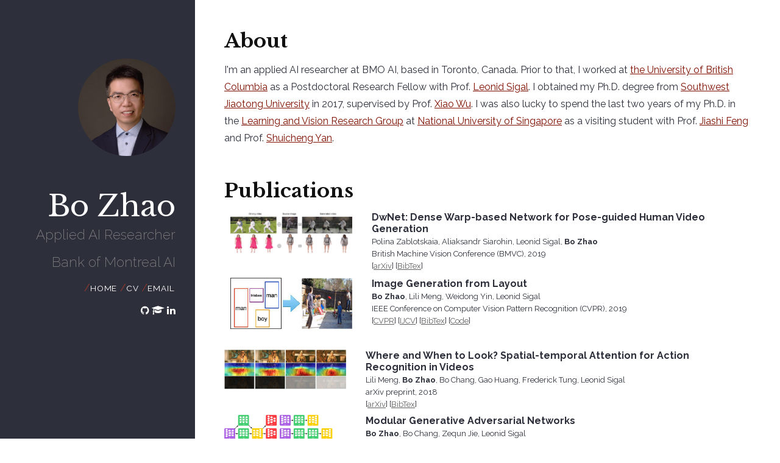

--- FILE ---
content_type: text/html; charset=utf-8
request_url: https://www.zhaobo.me/
body_size: 3676
content:
<!DOCTYPE html>
<html xmlns="http://www.w3.org/1999/xhtml" xml:lang="en" lang="en-us">
<head>
  <title>
    Wellcome to Bo Zhao&#39;s Homepage
  </title>

  <link href="https://gmpg.org/xfn/11" rel="profile">
<meta http-equiv="content-type" content="text/html; charset=utf-8">


<meta name="viewport" content="width=device-width, initial-scale=1.0, maximum-scale=1">

<meta name="description" content="">
<meta name="keywords" content="">
<meta name="author" content="">
<meta name="generator" content="Hugo 0.57.2" />

  <meta property="og:title" content="Wellcome to Bo Zhao&#39;s Homepage" />
<meta property="og:description" content="" />
<meta property="og:type" content="website" />
<meta property="og:locale" content="en_US" />
<meta property="og:url" content="https://www.zhaobo.me/" />


  
  <link rel="stylesheet" href="//cdnjs.cloudflare.com/ajax/libs/pure/0.5.0/base-min.css">
  <link rel="stylesheet" href="//cdnjs.cloudflare.com/ajax/libs/pure/0.5.0/pure-min.css">
  
  
    <link rel="stylesheet" href="//cdnjs.cloudflare.com/ajax/libs/pure/0.5.0/grids-responsive-min.css">
  
  

  <link rel="stylesheet" href="https://www.zhaobo.me/css/redlounge.css">
  <link href="//maxcdn.bootstrapcdn.com/font-awesome/4.5.0/css/font-awesome.min.css" rel="stylesheet">
  <link href='//fonts.googleapis.com/css?family=Raleway:400,200,100,700,300,500,600,800' rel='stylesheet' type='text/css'>
  <link href='//fonts.googleapis.com/css?family=Libre+Baskerville:400,700,400italic' rel='stylesheet' type='text/css'>

  
  <link rel="apple-touch-icon-precomposed" sizes="144x144" href="/touch-icon-144-precomposed.png">
  <link rel="shortcut icon" type="image/x-icon" href="/img/favicon.png">

  
  <link href="https://www.zhaobo.me/index.xml" rel="alternate" type="application/rss+xml" title="Wellcome to Bo Zhao&#39;s Homepage" />

    
  
  <link rel="stylesheet" href="//cdnjs.cloudflare.com/ajax/libs/highlight.js/8.7/styles/tomorrow-night-bright.min.css">
  
  <script src="//cdnjs.cloudflare.com/ajax/libs/highlight.js/8.7/highlight.min.js" type="a1e7133953cfb59b18159e57-text/javascript"></script>
  <script type="a1e7133953cfb59b18159e57-text/javascript">hljs.initHighlightingOnLoad();</script>


  

  

  

  
</head>

<body>
    <div id="layout" class="pure-g">
        <div class="sidebar pure-u-1 pure-u-md-1-4">
  <div class="header">
    

	
	  <img src="/images/zhaobo.jpg" class="sidebarphoto">
	

    <h1 class="brand-title">Bo Zhao</h1>
    <h2 class="brand-tagline">Applied AI Researcher</h2>
    <h2 class="brand-tagline">Bank of Montreal AI</h2>

    <nav class="nav">
      <ul class="nav-list">
        <li class="nav-item"><span class="nav-item-separator">//</span><a href="https://www.zhaobo.me">Home</a></li>
        
          <li class="nav-item"><span class="nav-item-separator">//</span><a href="/cv_zb.pdf">CV</a></li>
        
          <li class="nav-item"><span class="nav-item-separator">//</span><a href="/cdn-cgi/l/email-protection#e69c8e87898489c88595a6818b878f8ac885898b">Email</a></li>
        
      </ul>
    </nav>

    
    <div class="social-buttons">
      
        
        <a href="https://github.com/zhaobozb" target="_blank"><i class='fa fa-github'></i></a>
        
      
        
        <a href="https://scholar.google.com/citations?user=a8OCiUEAAAAJ" target="_blank"><i class='fa fa-graduation-cap'></i></a>
        
      
        
        <a href="https://www.linkedin.com/in/zhaobozb/" target="_blank"><i class='fa fa-linkedin'></i></a>
        
      
      
    </div>
    

  </div>
</div>


        <div class="content pure-u-1 pure-u-md-3-4">
            <a name="top"></a>
            

          <div class="posts">
            
            
            <section  class="post">
                <header class="post-header">
                    
                    <h1 class="post-title">
                      <a>About</a>
                  </h1>
              </header>
              <p class="post-meta">
                  
                
                
                
            </p>
            
<p>
I'm an applied AI researcher at BMO AI, based in Toronto, Canada. Prior to that, I worked at <a href="https://www.ubc.ca">the University of British Columbia</a> as a Postdoctoral Research Fellow with Prof. <a href="https://www.cs.ubc.ca/~lsigal/">Leonid Sigal</a>.
I obtained my Ph.D. degree from <a href="http://www.swjtu.edu.cn">Southwest Jiaotong University</a> in 2017, supervised by Prof. <a href="https://scholar.google.com/citations?user=Yt70KEIAAAAJ">Xiao Wu</a>.
I was also lucky to spend the last two years of my Ph.D. in the <a href='http://www.lv-nus.org/'>Learn­ing and Vi­sion Re­search Group</a> at <a href="http://www.nus.edu.sg">National University of Singapore</a> as a visiting student with Prof. <a href="https://sites.google.com/site/jshfeng/home">Jiashi Feng</a> and Prof. <a href="https://yanshuicheng.info/">Shuicheng Yan</a>.
</p>

          </section>
          
            <section  class="post">
                <header class="post-header">
                    
                    <h1 class="post-title">
                      <a>Publications</a>
                  </h1>
              </header>
              <p class="post-meta">
                  
                
                
                
            </p>
            
<div class="paper" id="dwnet" style="margin:10px">
    <div class="thumbnail">
    <img class="paper" src="/images/dwnet.jpg" title="DwNet: Dense Warp-based Network for Pose-guided Human Video Generation">
    </div>
    <div>
    <strong>DwNet: Dense Warp-based Network for Pose-guided Human Video Generation</strong>
    <font size="2">
    <br> Polina Zablotskaia, Aliaksandr Siarohin, Leonid Sigal, <strong>Bo Zhao</strong>
    <br>British Machine Vision Conference (BMVC), 2019
    <br>[<a href="">arXiv</a>]&nbsp;[<a href="">BibTex</a>]
    </font>
    <div class="spanner"></div>
    </div>
</div>

<div class="paper" id="layout2im" style="margin:10px">
    <img class="paper" src="/images/layout2im.jpg" title="Image Generation from Layout">
    <div>
    <strong>Image Generation from Layout</strong>
    <font size="2">
    <br> <strong>Bo Zhao</strong>, Lili Meng, Weidong Yin, Leonid Sigal
    <br>IEEE Conference on Computer Vision Pattern Recognition (CVPR), 2019
    <br>[<a href="https://arxiv.org/abs/1811.11389">CVPR</a>]&nbsp;[<a href="https://rdcu.be/b18D3">IJCV</a>]&nbsp;[<a href="/bibs/layout2im.bib">BibTex</a>]&nbsp;[<a href="https://github.com/zhaobozb/layout2im">Code</a>]
    </font>
    <div class="spanner"></div>
    </div>
</div>


<div class="paper" id="wwl">
    <img class="paper" src="/images/wwl.jpg" title="Where and when to look? Spatial-temporal attention for action recognition in videos">
    <div>
    <strong>Where and When to Look? Spatial-temporal Attention for Action Recognition in Videos</strong>
    <font size="2">
    <br> Lili Meng, <strong>Bo Zhao</strong>, Bo Chang, Gao Huang, Frederick Tung, Leonid Sigal
    <br>arXiv preprint, 2018
    <br>[<a href="https://arxiv.org/abs/1810.04511">arXiv</a>]&nbsp;[<a href="/bibs/where2look.bib">BibTex</a>]
    </font>
    <div class="spanner"></div>
    </div>
</div>


<div class="paper" id="mgan">
    <img class="paper" src="/images/mgan.jpg" title="Modular Generative Adversarial Networks">
    <div>
    <strong>Modular Generative Adversarial Networks</strong>
    <font size="2">
    <br> <strong>Bo Zhao</strong>, Bo Chang, Zequn Jie, Leonid Sigal
    <br>European Conference on Computer Vision (ECCV), 2018
    <br>[<a href="https://arxiv.org/abs/1804.03343">arXiv</a>]&nbsp;[<a href="/bibs/mgan.bib">BibTex</a>]
    </font>
    <div class="spanner"></div>
    </div>
</div>


<div class="paper" id="iccv_varigan">
    <img class="paper" src="/images/iccv_varigan.jpg" title="Multi-View Image Generation from a Single-View">
    <div>
    <strong>Multi-View Image Generation from a Single-View</strong>
    <font size="2">
    <br><strong>Bo Zhao</strong>, Xiao Wu, Zhi-Qi Cheng, Hao Liu, Zequn Jie, Jiashi Feng
    <br>ACM Multimedia (MM), 2018
    <br>[<a href="/papers/mm_varigan.pdf">Paper</a>]&nbsp;[<a href="/bibs/varigan.bib">BibTex</a>]
    </font>
    <div class="spanner"></div>
    </div>
</div>


<div class="paper" id="wwl">
    <img class="paper" src="/images/mm_lizi.png" title="Interpretable Multimodal Retrieval for Fashion Products">
    <div>
    <strong>Interpretable Multimodal Retrieval for Fashion Products</strong>
    <font size="2">
    <br> Lizi Liao, Xiangnan He, <strong>Bo Zhao</strong>, Chong-Wah Ngo, Tat-Seng Chua
    <br> ACM MM, 2018
    <br>[<a href="/papers/mm_lizi.pdf">Paper</a>]&nbsp;[<a href="/bibs/mm_lizi.bib">BibTex</a>]
    </font>
    <div class="spanner"></div>
    </div>
</div>


<div class="paper" id="cvpr_lrcrm">
    <img class="paper" src="/images/cvpr_lrcrm.jpg" title="Left-Right Comparative Recurrent Model for Stereo Matching">
    <div>
    <strong>Left-Right Comparative Recurrent Model for Stereo Matching</strong>
    <font size="2">
    <br>Zequn Jie, Pengfei Wang, Yonggen Ling, <strong>Bo Zhao</strong>, Yunchao Wei, Jiashi Feng, Wei Liu
    <br>IEEE Conference on Computer Vision Pattern Recognition (CVPR), 2018
    <br>[<a href="https://arxiv.org/abs/1804.00796">arXiv</a>]&nbsp;[<a href="/bibs/cvpr_lrcrm.bib">BibTex</a>]
    </font>
    <div class="spanner"></div>
    </div>
</div>


    <div class="paper" id="mm_sketch">
    <img class="paper" src="/images/mm_sketch.jpg" title="Sketch Recognition with Deep Visual-Sequential Fusion Model">
    <div>
    <strong>Sketch Recognition with Deep Visual-Sequential Fusion Model</strong>
    <font size="2">
    <br>Jun-Yan He, Xiao Wu, Yu-Gang Jiang, <strong>Bo Zhao</strong>, Qiang Peng
    <br>ACM Multimedia (MM), 2017
    <br>[<a href="/images/mm_sketch.pdf">Paper</a>]&nbsp;[<a href="/bibs/mm_sketch.bib">BibTex</a>]
    </font>
    <div class="spanner"></div>
    </div>
</div>


<div class="paper" id="iccv_npsm">
    <img class="paper" src="/images/iccv_npsm.jpg" title="Neural Person Search Machines">
    <div>
    <strong>Neural Person Search Machines</strong>
    <font size="2">
    <br>Hao Liu, Jiashi Feng, Zequn Jie, Karlekar Jayashree, <strong>Bo Zhao</strong>, Meibin Qi, Jianguo Jiang, Shuicheng Yan
    <br>International Conference on Computer Vision (ICCV), 2017
    <br>[<a href="https://arxiv.org/abs/1707.06777">arXiv</a>]&nbsp;[<a href="/bibs/iccv_npsm.bib">BibTex</a>]
    </font>
    <div class="spanner"></div>
    </div>
</div>


    <div class="paper" id="cvpr_atman">
    <img class="paper" src="/images/cvpr_atman.jpg" title="Memory-Augmented Attribute Manipulation Networks for Interactive Fashion Search">
    <div>
    <strong>Memory-Augmented Attribute Manipulation Networks for Interactive Fashion Search</strong>
    <font size="2">
    <br><strong>Bo Zhao</strong>, Jiashi Feng, Xiao Wu, Shuicheng Yan
    <br>IEEE Conference on Computer Vision Pattern Recognition (CVPR), 2017
    <br>[<a href="/papers/cvpr_atman.pdf">Paper</a>]&nbsp;[<a href="/bibs/cvpr_atman.bib">BibTex</a>]
    </font>
    <div class="spanner"></div>
    </div>
</div>


    <div class="paper" id="tmm_dvan">
    <img class="paper" src="/images/tmm_dvan.jpg" title="Diversified Visual Attention Networks for Fine-Grained Object Classification">
    <div>
    <strong>Diversified Visual Attention Networks for Fine-Grained Object Classification</strong>
    <font size="2">
    <br><strong>Bo Zhao</strong>, Xiao Wu, Jiashi Feng, Qiang Peng, Shuicheng Yan
    <br>IEEE Transactions on Multimedia, 2016 (SCI, IF: 2.536)
    <br>[<a href="https://arxiv.org/abs/1606.08572">arXiv</a>]&nbsp;[<a href="/bibs/tmm_dvan.bib">BibTex</a>]
    </font>
    <div class="spanner"></div>
    </div>
</div>


    <div class="paper" id="ijac_survey">
    <img class="paper" src="/images/ijac_survey.jpg" title="A Survey on Deep Learning-Based Fine-Grained Object Classification and Semantic Segmentation">
    <div>
    <strong>A Survey on Deep Learning-Based Fine-Grained Object Classification and Semantic Segmentation</strong>
    <font size="2">
    <br><strong>Bo Zhao</strong>, Jiashi Feng, Xiao Wu, Qiang Peng, Shuicheng Yan
    <br>International Journal of Automation and Computing, 2016 (EI)
    <br>[<a href="/papers/ijac_survey.pdf">Paper</a>]&nbsp;[<a href="/bibs/ijac_survey.bib">BibTex</a>]
    </font>
    <div class="spanner"></div>
    </div>
</div>


    <div class="paper" id="tmm_coseg">
    <img class="paper" src="/images/tmm_coseg.jpg" title="Clothing Cosegmentation for Shopping Images">
    <div>
    <strong>Clothing Cosegmentation for Shopping Images</strong>
    <font size="2">
    <br><strong>Bo Zhao</strong>, Xiao Wu, Qiang Peng, Shuicheng Yan
    <br>IEEE Transactions on Multimedia, 2016 (SCI, IF: 2.536)
    <br>[<a href="/papers/tmm_coseg.pdf">Paper</a>]&nbsp;[<a href="/bibs/tmm_coseg.bib">BibTex</a>]
    </font>
    <div class="spanner"></div>
    </div>
    </div>

    <div class="paper" id="ism_rbs">
    <img class="paper" src="/images/ism_rbs.jpg" title="Clothing Extraction by Coarse Region Localization and Fine Foreground/Background Estimation">
    <div>
    <strong>Clothing Extraction Using Region-Based Segmentation and Pixel-Level Refinement</strong>
    <font size="2">
    <br>Zhaorui Liu, Xiao Wu, <strong>Bo Zhao</strong>, Qiang Peng
    <br>IEEE International Symposium on Multimedia (ISM), 2014 (EI)
    <br>[<a href="/papers/ism_rbs.pdf">Paper</a>]&nbsp;[<a href="/bibs/ism_rbs.bib">BibTex</a>]
    </font>
    <div class="spanner"></div>
    </div>
    </div>


    <div class="paper" id="mmm_cloext">
    <img class="paper" src="/images/mmm_cloext.jpg" title="Clothing Extraction by Coarse Region Localization and Fine Foreground/Background Estimation">
    <div>
    <strong>Clothing Extraction by Coarse Region Localization and Fine Foreground/Background Estimation</strong>
    <font size="2">
    <br>Xiao Wu, <strong>Bo Zhao</strong>, Ling-Ling Liang, Qiang Peng
    <br>International Conference on Multimedia Modeling (MMM), 2013 (EI)
    <br>[<a href="/papers/mmm_cloext.pdf">Paper</a>]&nbsp;[<a href="/bibs/mmm_cloext.bib">BibTex</a>]
    </font>
    <div class="spanner"></div>
    </div>
</div>

          </section>
          
        </div>

        <div class="footer">
	<hr class="thin" />
	<div class="pure-menu pure-menu-horizontal pure-menu-open">
		<ul class="footer-menu">
		
		</ul>
	</div>

	<p>&copy; Last updated on Jun 12th 2023. All rights reserved.</p>
</div>
        </div>
    </div>
    
<script data-cfasync="false" src="/cdn-cgi/scripts/5c5dd728/cloudflare-static/email-decode.min.js"></script><script src="/cdn-cgi/scripts/7d0fa10a/cloudflare-static/rocket-loader.min.js" data-cf-settings="a1e7133953cfb59b18159e57-|49" defer></script><script defer src="https://static.cloudflareinsights.com/beacon.min.js/vcd15cbe7772f49c399c6a5babf22c1241717689176015" integrity="sha512-ZpsOmlRQV6y907TI0dKBHq9Md29nnaEIPlkf84rnaERnq6zvWvPUqr2ft8M1aS28oN72PdrCzSjY4U6VaAw1EQ==" data-cf-beacon='{"version":"2024.11.0","token":"50d9d8e584d846bbac9f68f0acec7201","r":1,"server_timing":{"name":{"cfCacheStatus":true,"cfEdge":true,"cfExtPri":true,"cfL4":true,"cfOrigin":true,"cfSpeedBrain":true},"location_startswith":null}}' crossorigin="anonymous"></script>
</body>
</html>


--- FILE ---
content_type: text/css; charset=utf-8
request_url: https://www.zhaobo.me/css/redlounge.css
body_size: 1589
content:
* {
    -webkit-box-sizing: border-box;
    -moz-box-sizing: border-box;
    box-sizing: border-box;
}
html {
	color: #2d303b;
}
html, p, nav, section, article {
	font-family: 'Raleway', 'Helvetica', 'Arial', sans-serif;
}
pre {
    padding: 0;
}
p {
	color: #2d303b;
}
a {
  -o-transition:.5s;
  -ms-transition:.5s;
  -moz-transition:.5s;
  -webkit-transition:.5s;
  transition:.5s;
  color: #616161;
}
a:hover {
	color:#E54028;
}
a:hover,
a:focus {
    text-decoration: underline;
}
a.pure-button:hover, a.pure-button:focus {
	color: inherit;
	text-decoration: none;
}
a.pure-button-primary:hover, a.pure-button-primary:focus {
	color: #fff;
}
p a {
	color:#7F1000;
}
h1 {
	font-family: 'Libre Baskerville', serif;
	font-weight: 700; 
}
.center {
	text-align: center;
}
.red {
	color: #E54028;
}
.dark-red {
	color: #7F1000;
}
.thin-line {
	height: 1px;
	border: 0px;
	background: #eee;
}

/* Layout */
.pure-img-responsive {
    max-width: 100%;
    height: auto;
}
#layout {
    padding: 0;
}
.header {
    text-align: center;
    top: auto;
    margin: 3em auto;
}
.content {
    padding: 2em 1em 0;
}

/* Sidebar */
h1.brand-title {
	font-family: 'Libre Baskerville', serif;
	font-weight: 400;
	padding-top: 1rem;
	font-size: 3rem;
	margin-bottom: 0.25rem;
}
h2.brand-tagline {
	font-size: 1.4rem;
	margin-top: 0.25rem;
}
.sidebar h1.brand-title {
	color: #fff;
}
.brand-tagline {
	font-family: 'Raleway', 'Helvetica', 'Arial', sans-serif;
	font-weight: 200;
}
.sidebar {
	background: #2d303b;
}
.sidebar, .sidebar p {
	color: #8b8b8b;
}
.sidebar a {
  color: #fff;
}
.sidebar a:hover {
	color:#E54028;
}

/* Nav */
.nav-list {
    margin: 0;
    padding: 0;
    list-style: none;
    padding-bottom: 1rem;
}
.nav-item {
    display: inline-block;
    *display: inline;
    zoom: 1;
}
.nav-item a {
    background: transparent;
    color: #fff;
    margin-top: 1rem;
    letter-spacing: 0.05rem;
    text-transform: uppercase;
    font-size: 0.85rem;
    text-decoration: none;
    margin-right: 0.1rem;
    line-height: 1.5rem;
}
.nav-item a:hover,
.nav-item a:focus {
    text-decoration: none;
}
.nav-item-separator {
	font-weight: 100;
	font-family: 'Raleway', 'Helvetica', 'Arial', sans-serif;
	color: #E54028;
	letter-spacing: -0.35rem;
	margin-right: 0.4rem;
}

/* Nav To Top */
#nav-to-top {
	display: none;
	position: fixed;
	right: 0;
	top: 10px;
	padding: 0.5rem 1.5rem 0.5rem 0.5rem;
	font-size: 0.85rem;
	background: #fff;
}

/* Posts */
h1.post-title a {
	text-decoration: none;
	color: #111111;
}
.post-date {
	color: #E54028;
	font-family: 'Libre Baskerville', serif;
	font-weight: 400;
	font-size: 1.0rem;
}
.post-date-day {
	font-size: 1.5rem;
	margin-right: -0.2rem;
}
.post-date-separator {
	font-family: 'Raleway', 'Helvetica', 'Arial', sans-serif;
	font-weight: 100;
	letter-spacing: -0.35rem;
	font-size: 1.9rem;
	color: #7F1000;
}
.post-date-month {
	font-size: 0.8rem;
	color: #7F1000;
}
.post-date-year {
	font-size: 0.8rem;
	color: #7F1000;
}
a.post-author {
	font-size: 0.9rem;
	text-decoration: underline;
}
.post-author-single {
	font-size: 0.9rem;
}
.post-author-social a {
	color: #bbb;
}
.post-author-social a:hover, .post-author-social a:focus {
	color: #E54028;
}
.post-author-social i {
	font-size: 0.9rem;
}
.post {
    padding-bottom: 0.5rem;
    line-height: 1.75rem;
}
.post p {
	margin-bottom: 1.75rem;
	margin-top: 0;
}
.post h3 {
	margin-bottom: .25rem;
	font-size: 1.4rem;
	color: #7F1000;
	font-weight: 500;
}
.post h3.post-subtitle {
	font-weight: 200;
	color: #999;
}
.post table {
    margin-bottom: 1.75rem;
    margin-top: 0;
}
.post-title {
    font-size: 2rem;
    color: #222;
    margin-bottom: 1.25rem;
}
.post-subtitle {
	font-size: 1.5rem;
	margin: 0;
	font-weight: 200;
	font-family: 'Raleway', 'Helvetica', 'Arial', sans-serif;
	color: #999;
}
.post-reading-time {
	display: inline;
	font-size: 0.65rem;
	color: #aeaeae;
}
.post-avatar-wrapper {
	width: 50px;
	height: 50px;
	border-radius: 50px;
    overflow: hidden;
    margin-left: 1rem;
    float: right;
}
.post-avatar {
    height: 50px;
}
.post-summary {
	margin-top: 0.5rem;
}
.read-more-link {
	float: right;
	clear: left;
	margin-top: 0.25rem;
}
.read-more-link a {
	text-decoration: none;
	/*text-transform: uppercase;*/
	font-weight: 400;
	font-size: 0.9rem;
	color: #7F1000;
}
.read-more-link a:hover, .read-more-link a:focus {
	color: #E54028;
}
.read-more-slashes {
	font-weight: 100;
	font-family: 'Raleway', 'Helvetica', 'Arial', sans-serif;
	color: #E54028;
	letter-spacing: -0.26rem;
	margin-right: 0.3rem;
}

.post-description {
    color: #444;
    line-height: 1.8rem;
}
.post-meta {
    color: #2d303b;
    font-size: 90%;
    margin: 0;
}
p.post-meta {
	margin-bottom: 0;
}
.post-meta a {
	color: #616161;
}
.post-meta a:hover {
	color: #E54028;
}
.post-categories {
	clear: left;
}
.post-category {
    margin: 0 0.1rem;
    padding: 0.2rem 0.5rem;
    color: #fff;
    background: #999;
    font-size: 0.75rem;
}
a.post-category {
	text-decoration: none;
}
a.post-category:hover {
	color: #fff;
	text-decoration: underline;
}

/* Banner Image */
.content-banner-image {
	overflow: hidden;
}
.content-banner-image-inline {
	float: right;
	margin: 0.5rem 0 1.5rem 2rem;
}

/* Social Sharing */
.social-sharing {
	clear: left;
	padding-left: 2px;
	margin-top: 0.75rem;
	margin-bottom: 0.75rem;
}
.social-sharing a {
	padding: 0.4rem;
	background: #ccc;
	color: #fff;
	text-align: center;
}
.social-sharing a i {
	width: 16px;
}
.social-sharing a i span {
	display: none;
}
.social-sharing a.share-button-twitter:hover {
	background: #00aced;
}
.social-sharing a.share-button-facebook:hover {
	background: #3b5998;
}
.social-sharing a.share-button-linkedin:hover {
	background: #007bb6;
}
.social-sharing a.share-button-google-plus:hover {
	background: #dd4b39;
}
.social-sharing a.share-button-pinterest:hover {
	background: #cb2027;
}
.social-sharing a.share-button-vk:hover {
	background: #45668e;
}

/* Tags */
.tags-list {
	clear: left;
	margin-bottom: 0.75rem;
	font-size: 0.85rem;
	color: #999;
}

/* Decorative Marker */
.decorative-marker {
	color: #E54028;
	letter-spacing: -0.25rem;
	margin-right: 0.4rem;
	margin-lefT: 0.1rem;
}

/* Paging */
.paging {
	margin-bottom: 0.75rem;
}
.paging, .paging-older, .paging-newer {
	clear: left;
	font-size: 0.85rem;
}
.paging-older, .paging-newer {
	margin-bottom: 0.25rem;
}
.paging-label {
	color: #999;
	font-style: italic;
}

/* ToC */
#toc {
	float: right;
	padding: 0 1rem 1rem 1rem;
	border-left: 1px solid #eee;
	font-size: 0.9rem;
}
nav#TableOfContents li {
	padding-bottom: 0.25rem;
}
nav#TableOfContents ul:first-child {
    padding-left: 0px;
}
.toc-label {
	font-size: 0.8rem;
	color: #aeaeae;
}

/* Footer */
.footer {
    text-align: center;
    padding: 1rem 0;
    font-weight: 100;
    color: #aeaeae;
    font-size: 0.7rem;
}
.footer a, .footer p {
	color: #aeaeae;
}
.footer a {
	text-decoration: none;
}
.footer a:hover {
	color:#E54028;
	text-decoration: underline;
}
.footer .pure-menu a:hover,
.footer .pure-menu a:focus {
    background: none;
}
ul.footer-menu {
	list-style: none;
	display: block;
	text-align:center;
	margin: 0;
	padding: 0;
}
.footer-menu li {
	display: inline-block;
	margin-right: 0.5rem;
	font-size: 0.8rem;
}
hr.thin {
	height: 1px;
	border: 0;
	color: #eee;
	background-color: #eee;
	width: 90%;
}

@media (max-width: 1024px) {
	h1.brand-title {
		font-size: 2.5rem;
	}
	h2.brand-tagline {
		font-size: 1.2rem;
	}

	.header>.sidebarphoto{
	    width:160px;
	    height:160px;
	    border-radius: 50%;
	    -moz-border-radius: 50%;
	    -webkit-border-radius: 50%;
	}
}

@media (min-width: 48rem) {
	.content {
        padding: 2rem 3rem 0;
        margin-left: 25%;
    }

    .content-banner-image {
    	margin-left: 25%;
    }

    .header {
        margin: 30% 2rem 0;
        text-align: right;
    }

    .header>.sidebarphoto{
	    width:160px;
	    height:160px;
	    border-radius: 50%;
	    -moz-border-radius: 50%;
	    -webkit-border-radius: 50%;
	}

    .sidebar {
        position: fixed;
        top: 0;
        bottom: 0;
    }
}

div.section {
	clear: both;
	margin-bottom: 1.5em;
	background: #eee;
}

div.spanner {
	clear: both;
}

div.paper {
	clear: both;
	margin-top: 0.5em;
	margin-bottom: 0.5em;
	/*border: 1px solid #ddd;*/
	/* background: #fff; */
	padding: 0em 0em 0em 0em;
	/* box-shadow: 0 2px 2px 0 rgba(0, 0, 0, 0.16), 0 0 0 1px rgba(0, 0, 0, 0.08); */
}

img.paper {
	margin-bottom: 1.5em;
	margin-right: 2em;
	float: left;
	width: 200px;
}

span.blurb {
	font-style:italic;
	display:block;
	margin-top:0.75em;
	margin-bottom:0.5em;
}

div.paper > div:nth-child(2) {
	line-height: 1.2rem;
}

--- FILE ---
content_type: text/css; charset=utf-8
request_url: https://cdnjs.cloudflare.com/ajax/libs/highlight.js/8.7/styles/tomorrow-night-bright.min.css
body_size: -287
content:
.hljs-comment{color:#969896}.hljs-variable,.hljs-attribute,.hljs-tag,.hljs-regexp,.ruby .hljs-constant,.xml .hljs-tag .hljs-title,.xml .hljs-pi,.xml .hljs-doctype,.html .hljs-doctype,.css .hljs-id,.css .hljs-class,.css .hljs-pseudo{color:#d54e53}.hljs-number,.hljs-preprocessor,.hljs-pragma,.hljs-built_in,.hljs-literal,.hljs-params,.hljs-constant{color:#e78c45}.ruby .hljs-class .hljs-title,.css .hljs-rule .hljs-attribute{color:#e7c547}.hljs-string,.hljs-value,.hljs-inheritance,.hljs-header,.hljs-name,.ruby .hljs-symbol,.xml .hljs-cdata{color:#b9ca4a}.hljs-title,.css .hljs-hexcolor{color:#70c0b1}.hljs-function,.python .hljs-decorator,.python .hljs-title,.ruby .hljs-function .hljs-title,.ruby .hljs-title .hljs-keyword,.perl .hljs-sub,.javascript .hljs-title,.coffeescript .hljs-title{color:#7aa6da}.hljs-keyword,.javascript .hljs-function{color:#c397d8}.hljs{display:block;overflow-x:auto;background:black;color:#eaeaea;padding:0.5em;-webkit-text-size-adjust:none}.coffeescript .javascript,.javascript .xml,.tex .hljs-formula,.xml .javascript,.xml .vbscript,.xml .css,.xml .hljs-cdata{opacity:0.5}